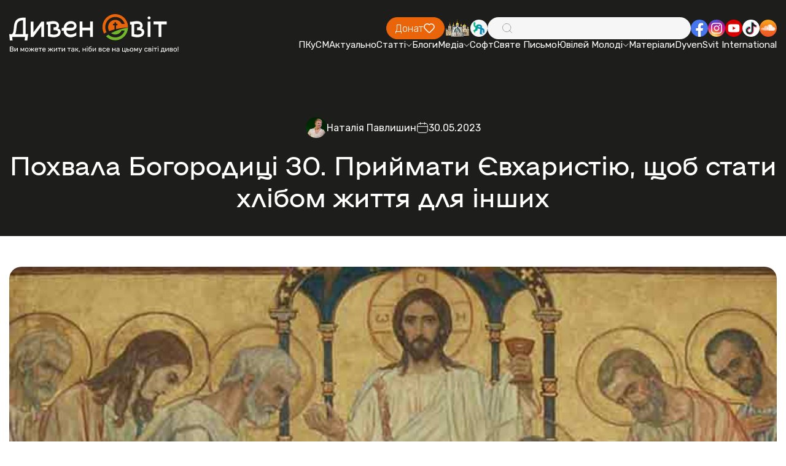

--- FILE ---
content_type: application/javascript; charset=utf-8
request_url: https://dyvensvit.org/client/js/sharePost.js
body_size: 671
content:
document.addEventListener('DOMContentLoaded', function () {
    document.querySelectorAll('.sharePost').forEach(function (btn) {
        btn.addEventListener('click', function () {
            const url = btn.getAttribute('data-value');

            copyToClipboard(url).then(function () {
                iziToast.show({
                    title: '',
                    message: 'Посилання скопійоване',
                    position: 'bottomCenter', // по центру знизу
                    timeout: 2500,
                    backgroundColor: '#ea650a',
                    messageColor: '#ffffff', // білий текст
                    close: false,
                    transitionIn: 'fadeInUp',
                    transitionOut: 'fadeOutDown'
                });
            }).catch(function (err) {
                console.error('Помилка копіювання: ', err);
                iziToast.error({
                    title: 'Помилка',
                    message: 'Не вдалося скопіювати',
                    position: 'bottomCenter',
                    timeout: 2500,
                    backgroundColor: '#cc0000',
                    messageColor: '#ffffff'
                });
            });
        });
    });

    function copyToClipboard(text) {
        if (navigator.clipboard && window.isSecureContext) {
            return navigator.clipboard.writeText(text);
        } else {
            const textArea = document.createElement("textarea");
            textArea.value = text;
            textArea.style.position = "fixed";
            textArea.style.opacity = "0";
            document.body.appendChild(textArea);
            textArea.focus();
            textArea.select();
            try {
                const successful = document.execCommand('copy');
                document.body.removeChild(textArea);
                return successful
                    ? Promise.resolve()
                    : Promise.reject("Fallback copy failed");
            } catch (err) {
                document.body.removeChild(textArea);
                return Promise.reject(err);
            }
        }
    }
});
